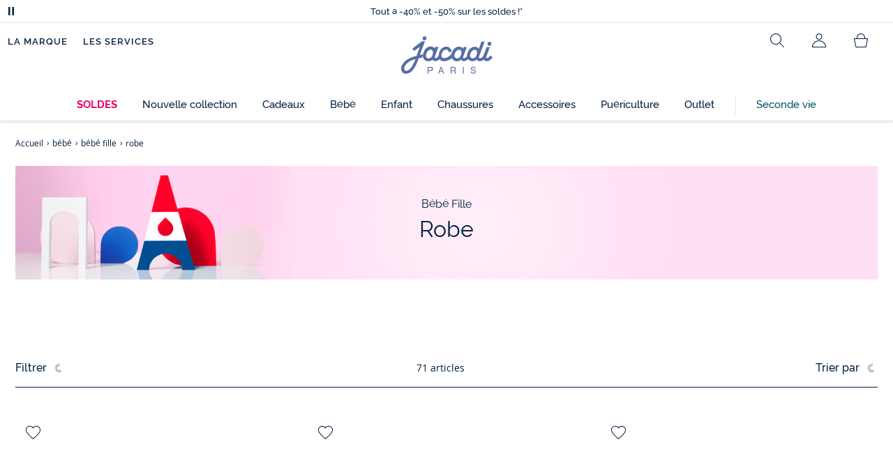

--- FILE ---
content_type: text/javascript;charset=UTF-8
request_url: https://www.jacadi.fr/_ui/desktop/theme-jacadi/js/dist/lazyload-jacadi-R102.min.js
body_size: 790
content:
const config={intersectionObserver:{rootMargin:"0px 0px 256px 0px",threshold:.01},lazyImage:'img[loading="lazy"]',lazyIframe:'iframe[loading="lazy"]'},capabilities={loading:{image:"loading"in HTMLImageElement.prototype,iframe:"loading"in HTMLIFrameElement.prototype},scrolling:"onscroll"in window};let intersectionObserver;function restoreSource(e){let t=[];"picture"===e.parentNode.tagName.toLowerCase()&&(removePlaceholderSource(e.parentNode),t=Array.prototype.slice.call(e.parentNode.querySelectorAll("source"))),t.push(e),t.forEach((e=>{e.hasAttribute("data-lazy-srcset")&&(e.setAttribute("srcset",e.getAttribute("data-lazy-srcset")),e.removeAttribute("data-lazy-srcset"))})),e.setAttribute("src",e.getAttribute("data-lazy-src")),e.removeAttribute("data-lazy-src")}function removePlaceholderSource(e){const t=e.querySelector("source[data-lazy-remove]");t&&e.removeChild(t)}function onIntersection(e,t){e.forEach((e=>{if(0===e.intersectionRatio)return;const r=e.target;t.unobserve(r),restoreSource(r)}))}function onPrinting(){if(void 0===window.matchMedia)return;window.matchMedia("print").addListener((e=>{e.matches&&document.querySelectorAll(config.lazyImage+"[data-lazy-src],"+config.lazyIframe+"[data-lazy-src]").forEach((e=>{restoreSource(e)}))}))}function getAndPrepareHTMLCode(e){let t=e.textContent||e.innerHTML;const r="data:image/svg+xml,%3Csvg xmlns=%27http://www.w3.org/2000/svg%27 viewBox=%270 0 "+((t.match(/width=['"](\d+)['"]/)||!1)[1]||1)+" "+((t.match(/height=['"](\d+)['"]/)||!1)[1]||1)+"%27%3E%3C/svg%3E";return(/<img/gim.test(t)&&!capabilities.loading.image||/<iframe/gim.test(t)&&!capabilities.loading.iframe)&&capabilities.scrolling&&(void 0===intersectionObserver?t=t.replace(/(?:\r\n|\r|\n|\t| )src=/g,' lazyload="1" src='):(t=t.replace("<source",'<source srcset="'+r+'" data-lazy-remove="true"></source>\n<source'),t=t.replace(/(?:\r\n|\r|\n|\t| )srcset=/g," data-lazy-srcset=").replace(/(?:\r\n|\r|\n|\t| )src=/g,' src="'+r+'" data-lazy-src='))),t}function prepareElement(e){const t=document.createElement("div");for(t.innerHTML=getAndPrepareHTMLCode(e);t.firstChild;){const r=t.firstChild;if(capabilities.scrolling&&void 0!==intersectionObserver&&r.tagName&&(("img"===r.tagName.toLowerCase()||"picture"===r.tagName.toLowerCase())&&!capabilities.loading.image||"iframe"===r.tagName.toLowerCase()&&!capabilities.loading.iframe)){const e="picture"===r.tagName.toLowerCase()?t.querySelector("img"):r;intersectionObserver.observe(e)}e.parentNode.insertBefore(r,e)}e.parentNode.removeChild(e)}window.NodeList&&!NodeList.prototype.forEach&&(NodeList.prototype.forEach=Array.prototype.forEach),"IntersectionObserver"in window&&(intersectionObserver=new IntersectionObserver(onIntersection,config.intersectionObserver));const prepareElements=()=>{document.querySelectorAll("noscript.loading-lazy").forEach((e=>prepareElement(e))),onPrinting()};/comp|inter/.test(document.readyState)?prepareElements():"addEventListener"in document?document.addEventListener("DOMContentLoaded",(()=>{prepareElements()})):document.attachEvent("onreadystatechange",(()=>{"complete"===document.readyState&&prepareElements()}));const loadingAttributePolyfill={prepareElement:prepareElement};

--- FILE ---
content_type: image/svg+xml; charset=UTF-8
request_url: https://www.jacadi.fr/_ui/desktop/assets/icons/chevron-down.svg?frz-v=208
body_size: -250
content:
<svg xmlns="http://www.w3.org/2000/svg" viewBox="0 0 16 16"><path d="m1.267 5.602 6.087 6.087a.913.913 0 0 0 1.292 0l6.087-6.087a.914.914 0 0 0-1.292-1.291L8 9.752 2.559 4.311a.913.913 0 1 0-1.292 1.291"/></svg>

--- FILE ---
content_type: image/svg+xml; charset=UTF-8
request_url: https://www.jacadi.fr/_ui/desktop/assets/icons/chevron-left.svg
body_size: -192
content:
<svg xmlns="http://www.w3.org/2000/svg" viewBox="0 0 16 16"><path d="m1.267 5.602 6.087 6.087a.913.913 0 0 0 1.292 0l6.087-6.087a.914.914 0 0 0-1.292-1.291L8 9.752 2.559 4.311a.913.913 0 1 0-1.292 1.291" style="fill-rule:nonzero" transform="rotate(90 8 8)"/></svg>